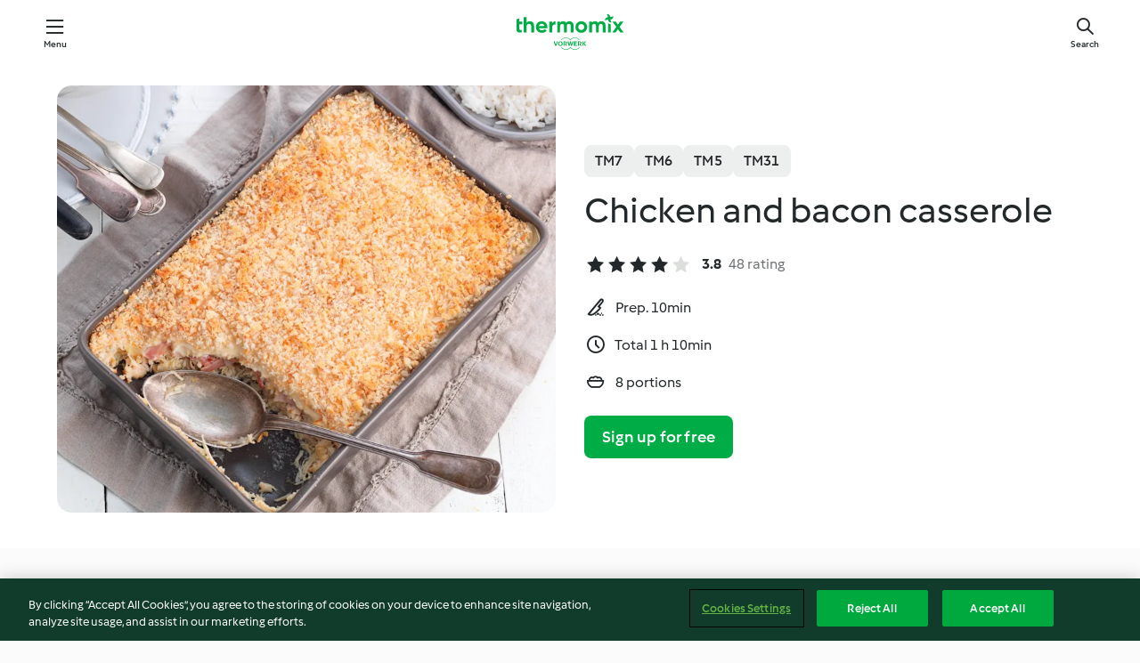

--- FILE ---
content_type: text/html; charset=utf-8
request_url: https://cookidoo.thermomix.com/recipes/recipe/en-US/r129353
body_size: 10886
content:
<!DOCTYPE html>
<html
  lang="en-US"
  class="cicd2-theme">
<head>
    <meta property="og:url" content="https://cookidoo.thermomix.com/recipes/recipe/en-US/r129353"/>
    <meta property="og:title" content="Chicken and bacon casserole"/>
    <meta property="og:description" content="A world of Thermomix® recipes - Cookidoo® brings you delicious food from all over the world.
With thousands of recipes and ideas, you'll find mouth-watering inspiration every time you log in."/>
    <meta property="og:image" content="https://assets.tmecosys.com/image/upload/t_web_rdp_recipe_584x480/img/recipe/ras/Assets/7C289933-2E7B-4BA7-ACB9-3C8CED94BD6D/Derivates/70A1221D-4B2F-4D98-A0CC-EBCEB9DCC665.jpg"/>
    <meta name="robots" content="noarchive"/>
    <meta charset="utf-8">
    <meta name="viewport" content="width=device-width, initial-scale=1, shrink-to-fit=no">
    <link rel="stylesheet" href="https://patternlib-all.prod.external.eu-tm-prod.vorwerk-digital.com/pl-core-29.3.2-b33824b8018a0840049d6c20603cb31e.css">
      <link rel="stylesheet" href="https://patternlib-all.prod.external.eu-tm-prod.vorwerk-digital.com/cicd2-theme-29.3.2-38102d1b98d85afb94b9d25dab3bae9c.css">
    <link rel="stylesheet" href="https://recipepublic-all.prod.external.eu-tm-prod.vorwerk-digital.com/bundle-7e9da6437349bf80779b292c7cffc47b.css">
    <link rel="icon" href="https://patternlib-all.prod.external.eu-tm-prod.vorwerk-digital.com/favicon-02a92602e0cf506ebd0186892a17fd82.ico">
    <link rel="preconnect" href="https://assets.tmecosys.com" crossorigin="anonymous">
    <script>"use strict";(()=>{function c(n){let t=document.cookie.match(new RegExp("(^| )"+n+"=([^;]+)"));if(t)return t[2]}var e={get:c};e.get("v-authenticated")?document.documentElement.classList.add("is-authenticated"):document.documentElement.classList.add("is-unauthenticated");})();
</script>
    <title>Chicken and bacon casserole - Cookidoo® – the official Thermomix® recipe platform</title>
    <link rel="stylesheet" href="https://patternlib-all.prod.external.eu-tm-prod.vorwerk-digital.com/pl-recipe-2.18.3-4949e3c3f2b6c536234d63e48d89c215.css">
    <script type="application/ld+json">{"@context":"http://schema.org/","@type":"Recipe","name":"Chicken and bacon casserole","image":"https://assets.tmecosys.com/image/upload/t_web_rdp_recipe_584x480_1_5x/img/recipe/ras/Assets/7C289933-2E7B-4BA7-ACB9-3C8CED94BD6D/Derivates/70A1221D-4B2F-4D98-A0CC-EBCEB9DCC665.jpg","totalTime":"PT1H10M","cookTime":"PT1H10M","prepTime":"PT10M","recipeYield":"8 portions","recipeCategory":["Main dishes - meat and poultry"],"recipeIngredient":["150 g white bread, slightly stale","15 g parsley","150 g cheese, medium-hard","30 g olive oil","2 garlic cloves","800 g chicken breast fillet","1 tsp fine salt","20 g honey","20 g mustard","1000 g milk","100 g plain flour","40 g butter","1 lemon","1 tsp paprika","1 tsp fine salt","1 pinch freshly ground black pepper","1 tsp mustard","200 g bacon slices"],"nutrition":{"@type":"NutritionInformation","calories":"63 kcal","carbohydrateContent":"3.6 g","fatContent":"3.3 g","proteinContent":"4.8 g"},"inLanguage":"en-US","author":{"@type":"Organization","name":"Vorwerk Home & Co. KmG","address":"Wolleraustrasse 11a\n8807 Freienbach\nSwitzerland","url":"https://cookidoo.thermomix.com"},"aggregateRating":{"@id":"AggregatedRating"}}</script>
</head>

<body>
  <core-user-info
    condition="html.is-authenticated"
    base="/profile/api/user"
    community-profile="/community/profile/en-US"
    devices="/customer-devices/api/my-devices/versions"
    >
  </core-user-info>
  
  <div class="page-content">
      
  <header tabindex="-1" class="page-header">
    <div class="page-header__content">
      <a href="#main-content" class="link--skip">Skip to main content</a>
          <a class="logo page-header__home authenticated-only" href="/foundation/en-US/for-you"
            aria-label="Link to the home page">
            <img class="logo" src="https://patternlib-all.prod.external.eu-tm-prod.vorwerk-digital.com/logo_thermomix-02469c2fb4fca55fc3c397286d9e7fe0.svg"
              alt="Thermomix®">
          </a>
          <a class="logo page-header__home unauthenticated-only" href="/foundation/en-US/explore"
            aria-label="Link to the home page">
            <img class="logo" src="https://patternlib-all.prod.external.eu-tm-prod.vorwerk-digital.com/logo_thermomix-02469c2fb4fca55fc3c397286d9e7fe0.svg"
              alt="Thermomix®">
          </a>
      <core-nav class="page-header__nav">
        <nav class="core-nav__nav" role="navigation">
          <button class="core-nav__trigger">Menu</button>
          <div class="core-nav__container">
            <ul class="core-nav__main-links authenticated-only">
                <li class="core-nav__item">
                  <a href="/foundation/en-US/for-you"
                    class="core-nav__link">For You</a>
                </li>
              <li class="core-nav__item">
                <a href="/foundation/en-US/explore"
                  class="core-nav__link">Explore</a>
              </li>
              <li class="core-nav__item">
                <a href="/organize/en-US/my-recipes"
                  class="core-nav__link">My Recipes</a>
              </li>
              <li class="core-nav__item">
                <a href="/planning/en-US/my-week"
                  class="core-nav__link">My Week</a>
              </li>
                <li class="core-nav__item">
                  <a href="/shopping/en-US"
                    class="core-nav__link">Shopping list</a>
                </li>
            </ul>
            <ul class=" core-nav__main-links unauthenticated-only">
              <li class="core-nav__item">
                <a href="/foundation/en-US/explore"
                  class="core-nav__link">Explore</a>
              </li>
              <li class="core-nav__item">
                <a href="/foundation/en-US/membership"
                  class="core-nav__link">Membership</a>
              </li>
              <li class="core-nav__item">
                <a href="/foundation/en-US/help"
                  class="core-nav__link">Help</a>
              </li>
            </ul>
            <ul class="core-nav__links unauthenticated-only">
              <li class="core-nav__item">
                <a href="/ciam/register/start"
                  class="core-nav__link page-header__sign-up page-header__icon">Sign up</a>
              </li>
              <li class="core-nav__item">
                <a href="/profile/en-US/login?redirectAfterLogin=%2Frecipes%2Frecipe%2Fen-US%2Fr129353"
                  class="core-nav__link page-header__login page-header__icon">Login</a>
              </li>
            </ul>
            <div role="separator" aria-orientation="vertical"
              class="core-nav__separator separator-vertical separator-vertical--silver-20"></div>
            <core-user-profile class="authenticated-only">
              <core-dropdown-menu class="core-nav__dropdown core-nav__dropdown--profile" align="bottom-right">
                <button class="core-dropdown-menu__trigger core-nav__dropdown-trigger">
                  <span class="core-nav__dropdown-trigger-icon" aria-hidden="true"></span>
                  <img class="core-nav__dropdown-trigger-picture" src alt>
                  <span class="core-dropdown-menu__trigger-text">
                      Profile
                  </span>
                </button>
                <div class="core-dropdown-menu__content core-nav__dropdown-content">
                  <ul class="core-dropdown-list core-nav__dropdown-list">
                    <li class="core-community-profile__link">
                      <a href="/community/profile/en-US"
                        class="core-dropdown-list__item core-nav__link core-nav__link--community">
                        <core-community-profile>
                          <span class="core-community-profile__icon" aria-hidden="true"></span>
                          <img class="core-community-profile__picture" src alt>
                          <div class="core-community-profile__heading-group">
                            <span class="core-community-profile__header">Profile</span>
                            <span class="core-community-profile__subheader">View profile</span>
                          </div>
                        </core-community-profile>
                      </a>
                    </li>
                    <li>
                      <a href="/commerce/en-US/membership"
                        class="core-dropdown-list__item core-nav__link">Account</a>
                    </li>
                    <li>
                      <a href="/foundation/en-US/help"
                        class="core-dropdown-list__item core-nav__link">Help</a>
                    </li>
                    <li>
                      <a href="/profile/logout"
                        class="core-dropdown-list__item core-nav__link">Sign out</a>
                    </li>
                  </ul>
                </div>
              </core-dropdown-menu>
            </core-user-profile>
          </div>
          <div role="separator" aria-orientation="vertical"
            class="core-nav__separator separator-vertical separator-vertical--silver-20"></div>
        </nav>
      </core-nav>
      <a class="page-header__search page-header__icon" href="/search/en-US"
        aria-label="Search">Search</a>
    </div>
  </header>
  <recipe-scrollspy>
    <nav class="recipe-scrollspy__nav">
        <a href="#ingredients-section" class="recipe-scrollspy__link">Ingredients</a>
  
      <a href="#difficulty-section" class="recipe-scrollspy__link">Difficulty</a>
  
        <a href="#nutrition-section" class="recipe-scrollspy__link">Nutrition</a>
  
        <a href="#also-featured-in-section" class="recipe-scrollspy__link">Also featured in</a>
  
      <a id="recipe-scrollspy-alternative-recipes" href="#alternative-recipes" class="recipe-scrollspy__link">You might also like...</a>
    </nav>
  </recipe-scrollspy>

  <recipe-details id="main-content">
    <recipe-card>
      <div class="recipe-card__wrapper">
        <div class="recipe-card__image-wrapper">
            <core-image-loader>
              <img
                class="recipe-card__image"
                  src="https://assets.tmecosys.com/image/upload/t_web_rdp_recipe_584x480/img/recipe/ras/Assets/7C289933-2E7B-4BA7-ACB9-3C8CED94BD6D/Derivates/70A1221D-4B2F-4D98-A0CC-EBCEB9DCC665.jpg"
                  srcset="https://assets.tmecosys.com/image/upload/t_web_rdp_recipe_584x480/img/recipe/ras/Assets/7C289933-2E7B-4BA7-ACB9-3C8CED94BD6D/Derivates/70A1221D-4B2F-4D98-A0CC-EBCEB9DCC665.jpg 584w, https://assets.tmecosys.com/image/upload/t_web_rdp_recipe_584x480_1_5x/img/recipe/ras/Assets/7C289933-2E7B-4BA7-ACB9-3C8CED94BD6D/Derivates/70A1221D-4B2F-4D98-A0CC-EBCEB9DCC665.jpg 876w"
                    sizes="(min-width: 1333px) 584px, (min-width: 768px) 50vw, 100vw"
                alt="Chicken and bacon casserole"
                title="Chicken and bacon casserole"/>
            </core-image-loader>
        </div>
        <div class="recipe-card__info">
    
            <div class="recipe-card__header">
              <div class="recipe-card__header-left">
                  <rdp-badges id="tm-versions-modal">
                      <button class="core-chip-button core-chip-button--flat core-chip-button--x-small">
                        TM7
                      </button>
                      <button class="core-chip-button core-chip-button--flat core-chip-button--x-small">
                        TM6
                      </button>
                      <button class="core-chip-button core-chip-button--flat core-chip-button--x-small">
                        TM5
                      </button>
                      <button class="core-chip-button core-chip-button--flat core-chip-button--x-small">
                        TM31
                      </button>
                  </rdp-badges>
                
                  <core-modal
                    trigger-id="tm-versions-modal"
                    class="tm-versions-modal"
                    prevent-body-scroll="true"
                    hidden>
                    <div class="core-modal__wrapper">
                      <div class="core-modal__container" role="dialog" aria-modal="true">
                  
                        <div class="core-modal__header">
                          <h2>Devices & Accessories</h2>
                          <button class="core-modal__close" aria-label="Close Modal"></button>
                        </div>
                  
                        <core-scrollbar class="core-modal__content" fadeout-top>
                          <div class="core-scrollbar__content">
                  
                            <rdp-tm-versions>
                              <p class="rdp-tm-versions__description">This recipe is designed for a specific device and accessory combination. Without this required setup the recipe might not be successful.</p>
                              <div class="rdp-tm-versions__list">
                                  <div class="rdp-tm-versions__item">
                                    <img src="https://patternlib-all.prod.external.eu-tm-prod.vorwerk-digital.com/tm7-83b22c91a1a1e7fee3797168f05f9754.png" class="rdp-tm-versions__image"/>
                                    <div class="rdp-tm-versions__wrapper">
                                      <span class="rdp-tm-versions__name">Thermomix® TM7</span>
                                      <span class="rdp-tm-versions__compatibility">
                                        <span class="icon icon--checkmark-circle icon--xxxs"></span>Compatible
                                      </span>
                                    </div>
                                  </div>
                                  <div class="rdp-tm-versions__item">
                                    <img src="https://patternlib-all.prod.external.eu-tm-prod.vorwerk-digital.com/tm6-fff867f1cfc7f35118b8b6dfffca8339.png" class="rdp-tm-versions__image"/>
                                    <div class="rdp-tm-versions__wrapper">
                                      <span class="rdp-tm-versions__name">Thermomix® TM6</span>
                                      <span class="rdp-tm-versions__compatibility">
                                        <span class="icon icon--checkmark-circle icon--xxxs"></span>Compatible
                                      </span>
                                    </div>
                                  </div>
                                  <div class="rdp-tm-versions__item">
                                    <img src="https://patternlib-all.prod.external.eu-tm-prod.vorwerk-digital.com/tm5-a3a665744eb0093e9108135bf6b1baa4.png" class="rdp-tm-versions__image"/>
                                    <div class="rdp-tm-versions__wrapper">
                                      <span class="rdp-tm-versions__name">Thermomix® TM5</span>
                                      <span class="rdp-tm-versions__compatibility">
                                        <span class="icon icon--checkmark-circle icon--xxxs"></span>Compatible
                                      </span>
                                    </div>
                                  </div>
                                  <div class="rdp-tm-versions__item">
                                    <img src="https://patternlib-all.prod.external.eu-tm-prod.vorwerk-digital.com/tm31-d180149ce35a8c8d99d7a3bbff0f1bec.png" class="rdp-tm-versions__image"/>
                                    <div class="rdp-tm-versions__wrapper">
                                      <span class="rdp-tm-versions__name">Thermomix® TM31</span>
                                      <span class="rdp-tm-versions__compatibility">
                                        <span class="icon icon--checkmark-circle icon--xxxs"></span>Compatible
                                      </span>
                                    </div>
                                  </div>
                              </div>
                            </rdp-tm-versions>
                  
                  
                          </div>
                        </core-scrollbar>
                  
                        <div class="core-modal__footer">
                          <a class="button--inline rdp-tm-versions__more" href="/foundation/en-US/thermomix-compatibility">More information</a>
                        </div>
                      </div>
                    </div>
                  </core-modal>
                
              </div>
            </div>
    
          <div class="recipe-card__content">
            <core-ellipsis lines-count="3">
              <h1 class="recipe-card__section recipe-card__name">Chicken and bacon casserole</h1>
            </core-ellipsis>
            
            <core-rating>
  <div class="core-rating__rating-list">
      <span class="core-rating__point core-rating__point--full"></span>
      <span class="core-rating__point core-rating__point--full"></span>
      <span class="core-rating__point core-rating__point--full"></span>
      <span class="core-rating__point core-rating__point--full"></span>
      <span class="core-rating__point "></span>
  </div>
    <span class="core-rating__counter">3.8</span>
    <span class="core-rating__label">
      
      48 rating
      
    </span>
  <script type="application/ld+json">
  {
    "@context": "http://schema.org",
    "@type": "AggregateRating",
    "@id": "AggregatedRating",
    "ratingValue": 3.8,
    "reviewCount": 48
  }
  </script>
</core-rating>

            <div class="recipe-card__cook-params">
              <div class="recipe-card__cook-param">
                <span class="icon icon--time-preparation"></span>
                <span>Prep. 10min </span>
              </div>
              <div class="recipe-card__cook-param">
                <span class="icon icon--time"></span>
                <span>Total 1 h 10min</span>
              </div>
              <div class="recipe-card__cook-param">
                <span class="icon icon--servings"></span>
                <span>8 portions</span>
              </div>
            </div>
          </div>
    
          <div class="recipe-card__footer">
            <a class="button--primary recipe-card__action-button recipe-card__action-button--primary"
              title="Sign up for free"
              href="/ciam/register/start">Sign up for free</a>
          </div>
        </div>
      </div>
    </recipe-card>
    
    <recipe-content>
      <div class="recipe-content__left">
        <div mobile-order="1">
          <div id="ingredients-section" class="recipe-content__section">
            <h4 class="recipe-content__title">Ingredients</h4>
              <div class="recipe-content__inner-section">
                  <h5 class="recipe-content__inner-title recipe-content__inner-title--short">Chicken</h5>
                <ul class="ul--clean">
                    <li>
          <recipe-ingredient>
            <div class="recipe-ingredient__wrapper">
                <img class="recipe-ingredient__image"   src="https://assets.tmecosys.com/image/upload/t_web_ingredient_48x48/icons/ingredient_icons/8064"
            srcset="https://assets.tmecosys.com/image/upload/t_web_ingredient_48x48/icons/ingredient_icons/8064 48w, https://assets.tmecosys.com/image/upload/t_web_ingredient_48x48_1_5x/icons/ingredient_icons/8064 72w, https://assets.tmecosys.com/image/upload/t_web_ingredient_48x48_2x/icons/ingredient_icons/8064 96w"
              sizes="48px"
           />
          
                <div class="recipe-ingredient__content">
                  <span class="recipe-ingredient__name">
                    white bread, slightly stale 
                  </span>
                </div>
                <span class="recipe-ingredient__amount">
                      150
                    g
                </span>
            </div>
          </recipe-ingredient>
          </li>
                    <li>
          <recipe-ingredient>
            <div class="recipe-ingredient__wrapper">
                <img class="recipe-ingredient__image"   src="https://assets.tmecosys.com/image/upload/t_web_ingredient_48x48/icons/ingredient_icons/33"
            srcset="https://assets.tmecosys.com/image/upload/t_web_ingredient_48x48/icons/ingredient_icons/33 48w, https://assets.tmecosys.com/image/upload/t_web_ingredient_48x48_1_5x/icons/ingredient_icons/33 72w, https://assets.tmecosys.com/image/upload/t_web_ingredient_48x48_2x/icons/ingredient_icons/33 96w"
              sizes="48px"
           />
          
                <div class="recipe-ingredient__content">
                  <span class="recipe-ingredient__name">
                    parsley 
                  </span>
                </div>
                <span class="recipe-ingredient__amount">
                      15
                    g
                </span>
            </div>
          </recipe-ingredient>
          </li>
                    <li>
          <recipe-ingredient>
            <div class="recipe-ingredient__wrapper">
                <img class="recipe-ingredient__image"   src="https://assets.tmecosys.com/image/upload/t_web_ingredient_48x48/icons/ingredient_icons/7184"
            srcset="https://assets.tmecosys.com/image/upload/t_web_ingredient_48x48/icons/ingredient_icons/7184 48w, https://assets.tmecosys.com/image/upload/t_web_ingredient_48x48_1_5x/icons/ingredient_icons/7184 72w, https://assets.tmecosys.com/image/upload/t_web_ingredient_48x48_2x/icons/ingredient_icons/7184 96w"
              sizes="48px"
           />
          
                <div class="recipe-ingredient__content">
                  <span class="recipe-ingredient__name">
                    cheese, medium-hard 
                  </span>
                    <span class="recipe-ingredient__description">(e.g. Edam), cut into pieces</span>
                </div>
                <span class="recipe-ingredient__amount">
                      150
                    g
                </span>
            </div>
          </recipe-ingredient>
          </li>
                    <li>
          <recipe-ingredient>
            <div class="recipe-ingredient__wrapper">
                <img class="recipe-ingredient__image"   src="https://assets.tmecosys.com/image/upload/t_web_ingredient_48x48/icons/ingredient_icons/195"
            srcset="https://assets.tmecosys.com/image/upload/t_web_ingredient_48x48/icons/ingredient_icons/195 48w, https://assets.tmecosys.com/image/upload/t_web_ingredient_48x48_1_5x/icons/ingredient_icons/195 72w, https://assets.tmecosys.com/image/upload/t_web_ingredient_48x48_2x/icons/ingredient_icons/195 96w"
              sizes="48px"
           />
          
                <div class="recipe-ingredient__content">
                  <span class="recipe-ingredient__name">
                    olive oil 
                  </span>
                </div>
                <span class="recipe-ingredient__amount">
                      30
                    g
                </span>
            </div>
          </recipe-ingredient>
          </li>
                    <li>
          <recipe-ingredient>
            <div class="recipe-ingredient__wrapper">
                <img class="recipe-ingredient__image"   src="https://assets.tmecosys.com/image/upload/t_web_ingredient_48x48/icons/ingredient_icons/352"
            srcset="https://assets.tmecosys.com/image/upload/t_web_ingredient_48x48/icons/ingredient_icons/352 48w, https://assets.tmecosys.com/image/upload/t_web_ingredient_48x48_1_5x/icons/ingredient_icons/352 72w, https://assets.tmecosys.com/image/upload/t_web_ingredient_48x48_2x/icons/ingredient_icons/352 96w"
              sizes="48px"
           />
          
                <div class="recipe-ingredient__content">
                  <span class="recipe-ingredient__name">
                    garlic cloves 
                  </span>
                </div>
                <span class="recipe-ingredient__amount">
                      2
                    
                </span>
            </div>
          </recipe-ingredient>
          </li>
                    <li>
          <recipe-ingredient>
            <div class="recipe-ingredient__wrapper">
                <img class="recipe-ingredient__image"   src="https://assets.tmecosys.com/image/upload/t_web_ingredient_48x48/icons/ingredient_icons/2993"
            srcset="https://assets.tmecosys.com/image/upload/t_web_ingredient_48x48/icons/ingredient_icons/2993 48w, https://assets.tmecosys.com/image/upload/t_web_ingredient_48x48_1_5x/icons/ingredient_icons/2993 72w, https://assets.tmecosys.com/image/upload/t_web_ingredient_48x48_2x/icons/ingredient_icons/2993 96w"
              sizes="48px"
           />
          
                <div class="recipe-ingredient__content">
                  <span class="recipe-ingredient__name">
                    chicken breast fillet 
                  </span>
                    <span class="recipe-ingredient__description">cut into pieces (3-4 cm)</span>
                </div>
                <span class="recipe-ingredient__amount">
                      800
                    g
                </span>
            </div>
          </recipe-ingredient>
          </li>
                    <li>
          <recipe-ingredient>
            <div class="recipe-ingredient__wrapper">
                <img class="recipe-ingredient__image"   src="https://assets.tmecosys.com/image/upload/t_web_ingredient_48x48/icons/ingredient_icons/424"
            srcset="https://assets.tmecosys.com/image/upload/t_web_ingredient_48x48/icons/ingredient_icons/424 48w, https://assets.tmecosys.com/image/upload/t_web_ingredient_48x48_1_5x/icons/ingredient_icons/424 72w, https://assets.tmecosys.com/image/upload/t_web_ingredient_48x48_2x/icons/ingredient_icons/424 96w"
              sizes="48px"
           />
          
                <div class="recipe-ingredient__content">
                  <span class="recipe-ingredient__name">
                    fine salt 
                  </span>
                </div>
                <span class="recipe-ingredient__amount">
                      1
                    tsp
                </span>
            </div>
          </recipe-ingredient>
          </li>
                    <li>
          <recipe-ingredient>
            <div class="recipe-ingredient__wrapper">
                <img class="recipe-ingredient__image"   src="https://assets.tmecosys.com/image/upload/t_web_ingredient_48x48/icons/ingredient_icons/82"
            srcset="https://assets.tmecosys.com/image/upload/t_web_ingredient_48x48/icons/ingredient_icons/82 48w, https://assets.tmecosys.com/image/upload/t_web_ingredient_48x48_1_5x/icons/ingredient_icons/82 72w, https://assets.tmecosys.com/image/upload/t_web_ingredient_48x48_2x/icons/ingredient_icons/82 96w"
              sizes="48px"
           />
          
                <div class="recipe-ingredient__content">
                  <span class="recipe-ingredient__name">
                    honey 
                  </span>
                </div>
                <span class="recipe-ingredient__amount">
                      20
                    g
                </span>
            </div>
          </recipe-ingredient>
          </li>
                    <li>
          <recipe-ingredient>
            <div class="recipe-ingredient__wrapper">
                <img class="recipe-ingredient__image"   src="https://assets.tmecosys.com/image/upload/t_web_ingredient_48x48/icons/ingredient_icons/79"
            srcset="https://assets.tmecosys.com/image/upload/t_web_ingredient_48x48/icons/ingredient_icons/79 48w, https://assets.tmecosys.com/image/upload/t_web_ingredient_48x48_1_5x/icons/ingredient_icons/79 72w, https://assets.tmecosys.com/image/upload/t_web_ingredient_48x48_2x/icons/ingredient_icons/79 96w"
              sizes="48px"
           />
          
                <div class="recipe-ingredient__content">
                  <span class="recipe-ingredient__name">
                    mustard 
                  </span>
                </div>
                <span class="recipe-ingredient__amount">
                      20
                    g
                </span>
            </div>
          </recipe-ingredient>
          </li>
                </ul>
              </div>
              <div class="recipe-content__inner-section">
                  <h5 class="recipe-content__inner-title recipe-content__inner-title--short">Sauce and assembly</h5>
                <ul class="ul--clean">
                    <li>
          <recipe-ingredient>
            <div class="recipe-ingredient__wrapper">
                <img class="recipe-ingredient__image"   src="https://assets.tmecosys.com/image/upload/t_web_ingredient_48x48/icons/ingredient_icons/14"
            srcset="https://assets.tmecosys.com/image/upload/t_web_ingredient_48x48/icons/ingredient_icons/14 48w, https://assets.tmecosys.com/image/upload/t_web_ingredient_48x48_1_5x/icons/ingredient_icons/14 72w, https://assets.tmecosys.com/image/upload/t_web_ingredient_48x48_2x/icons/ingredient_icons/14 96w"
              sizes="48px"
           />
          
                <div class="recipe-ingredient__content">
                  <span class="recipe-ingredient__name">
                    milk 
                  </span>
                </div>
                <span class="recipe-ingredient__amount">
                      1000
                    g
                </span>
            </div>
          </recipe-ingredient>
          </li>
                    <li>
          <recipe-ingredient>
            <div class="recipe-ingredient__wrapper">
                <img class="recipe-ingredient__image"   src="https://assets.tmecosys.com/image/upload/t_web_ingredient_48x48/icons/ingredient_icons/40"
            srcset="https://assets.tmecosys.com/image/upload/t_web_ingredient_48x48/icons/ingredient_icons/40 48w, https://assets.tmecosys.com/image/upload/t_web_ingredient_48x48_1_5x/icons/ingredient_icons/40 72w, https://assets.tmecosys.com/image/upload/t_web_ingredient_48x48_2x/icons/ingredient_icons/40 96w"
              sizes="48px"
           />
          
                <div class="recipe-ingredient__content">
                  <span class="recipe-ingredient__name">
                    plain flour 
                  </span>
                </div>
                <span class="recipe-ingredient__amount">
                      100
                    g
                </span>
            </div>
          </recipe-ingredient>
          </li>
                    <li>
          <recipe-ingredient>
            <div class="recipe-ingredient__wrapper">
                <img class="recipe-ingredient__image"   src="https://assets.tmecosys.com/image/upload/t_web_ingredient_48x48/icons/ingredient_icons/15196"
            srcset="https://assets.tmecosys.com/image/upload/t_web_ingredient_48x48/icons/ingredient_icons/15196 48w, https://assets.tmecosys.com/image/upload/t_web_ingredient_48x48_1_5x/icons/ingredient_icons/15196 72w, https://assets.tmecosys.com/image/upload/t_web_ingredient_48x48_2x/icons/ingredient_icons/15196 96w"
              sizes="48px"
           />
          
                <div class="recipe-ingredient__content">
                  <span class="recipe-ingredient__name">
                    butter 
                  </span>
                </div>
                <span class="recipe-ingredient__amount">
                      40
                    g
                </span>
            </div>
          </recipe-ingredient>
          </li>
                    <li>
          <recipe-ingredient>
            <div class="recipe-ingredient__wrapper">
                <img class="recipe-ingredient__image"   src="https://assets.tmecosys.com/image/upload/t_web_ingredient_48x48/icons/ingredient_icons/32"
            srcset="https://assets.tmecosys.com/image/upload/t_web_ingredient_48x48/icons/ingredient_icons/32 48w, https://assets.tmecosys.com/image/upload/t_web_ingredient_48x48_1_5x/icons/ingredient_icons/32 72w, https://assets.tmecosys.com/image/upload/t_web_ingredient_48x48_2x/icons/ingredient_icons/32 96w"
              sizes="48px"
           />
          
                <div class="recipe-ingredient__content">
                  <span class="recipe-ingredient__name">
                    lemon 
                  </span>
                    <span class="recipe-ingredient__description">juice only</span>
                </div>
                <span class="recipe-ingredient__amount">
                      1
                    
                </span>
            </div>
          </recipe-ingredient>
          </li>
                    <li>
          <recipe-ingredient>
            <div class="recipe-ingredient__wrapper">
                <img class="recipe-ingredient__image"   src="https://assets.tmecosys.com/image/upload/t_web_ingredient_48x48/icons/ingredient_icons/2765"
            srcset="https://assets.tmecosys.com/image/upload/t_web_ingredient_48x48/icons/ingredient_icons/2765 48w, https://assets.tmecosys.com/image/upload/t_web_ingredient_48x48_1_5x/icons/ingredient_icons/2765 72w, https://assets.tmecosys.com/image/upload/t_web_ingredient_48x48_2x/icons/ingredient_icons/2765 96w"
              sizes="48px"
           />
          
                <div class="recipe-ingredient__content">
                  <span class="recipe-ingredient__name">
                    paprika 
                  </span>
                </div>
                <span class="recipe-ingredient__amount">
                      1
                    tsp
                </span>
            </div>
          </recipe-ingredient>
          </li>
                    <li>
          <recipe-ingredient>
            <div class="recipe-ingredient__wrapper">
                <img class="recipe-ingredient__image"   src="https://assets.tmecosys.com/image/upload/t_web_ingredient_48x48/icons/ingredient_icons/424"
            srcset="https://assets.tmecosys.com/image/upload/t_web_ingredient_48x48/icons/ingredient_icons/424 48w, https://assets.tmecosys.com/image/upload/t_web_ingredient_48x48_1_5x/icons/ingredient_icons/424 72w, https://assets.tmecosys.com/image/upload/t_web_ingredient_48x48_2x/icons/ingredient_icons/424 96w"
              sizes="48px"
           />
          
                <div class="recipe-ingredient__content">
                  <span class="recipe-ingredient__name">
                    fine salt 
                  </span>
                </div>
                <span class="recipe-ingredient__amount">
                      1
                    tsp
                </span>
            </div>
          </recipe-ingredient>
          </li>
                    <li>
          <recipe-ingredient>
            <div class="recipe-ingredient__wrapper">
                <img class="recipe-ingredient__image"   src="https://assets.tmecosys.com/image/upload/t_web_ingredient_48x48/icons/ingredient_icons/2451"
            srcset="https://assets.tmecosys.com/image/upload/t_web_ingredient_48x48/icons/ingredient_icons/2451 48w, https://assets.tmecosys.com/image/upload/t_web_ingredient_48x48_1_5x/icons/ingredient_icons/2451 72w, https://assets.tmecosys.com/image/upload/t_web_ingredient_48x48_2x/icons/ingredient_icons/2451 96w"
              sizes="48px"
           />
          
                <div class="recipe-ingredient__content">
                  <span class="recipe-ingredient__name">
                    freshly ground black pepper 
                  </span>
                </div>
                <span class="recipe-ingredient__amount">
                      1
                    pinch
                </span>
            </div>
          </recipe-ingredient>
          </li>
                    <li>
          <recipe-ingredient>
            <div class="recipe-ingredient__wrapper">
                <img class="recipe-ingredient__image"   src="https://assets.tmecosys.com/image/upload/t_web_ingredient_48x48/icons/ingredient_icons/79"
            srcset="https://assets.tmecosys.com/image/upload/t_web_ingredient_48x48/icons/ingredient_icons/79 48w, https://assets.tmecosys.com/image/upload/t_web_ingredient_48x48_1_5x/icons/ingredient_icons/79 72w, https://assets.tmecosys.com/image/upload/t_web_ingredient_48x48_2x/icons/ingredient_icons/79 96w"
              sizes="48px"
           />
          
                <div class="recipe-ingredient__content">
                  <span class="recipe-ingredient__name">
                    mustard 
                  </span>
                </div>
                <span class="recipe-ingredient__amount">
                      1
                    tsp
                </span>
            </div>
          </recipe-ingredient>
          </li>
                    <li>
          <recipe-ingredient>
            <div class="recipe-ingredient__wrapper">
                <img class="recipe-ingredient__image"   src="https://assets.tmecosys.com/image/upload/t_web_ingredient_48x48/icons/ingredient_icons/170"
            srcset="https://assets.tmecosys.com/image/upload/t_web_ingredient_48x48/icons/ingredient_icons/170 48w, https://assets.tmecosys.com/image/upload/t_web_ingredient_48x48_1_5x/icons/ingredient_icons/170 72w, https://assets.tmecosys.com/image/upload/t_web_ingredient_48x48_2x/icons/ingredient_icons/170 96w"
              sizes="48px"
           />
          
                <div class="recipe-ingredient__content">
                  <span class="recipe-ingredient__name">
                    bacon slices 
                  </span>
                    <span class="recipe-ingredient__description">cut into pieces</span>
                </div>
                <span class="recipe-ingredient__amount">
                      200
                    g
                </span>
            </div>
          </recipe-ingredient>
          </li>
                </ul>
              </div>
          </div>
          <hr>
        </div>
        <div mobile-order="3">
          <div id="difficulty-section" class="recipe-content__section">
            <h4 class="recipe-content__title">Difficulty</h4>
            <rdp-difficulty>
              <span class="icon icon--s icon--chef-hat"></span>
              <p>easy</p>
            </rdp-difficulty>
          </div>
          <hr>
            <div id="nutrition-section" class="recipe-content__section">
              <h4 class="recipe-content__title">
                Nutrition
                <span class="recipe-content__subtitle">per 1 portion</span>
              </h4>
              <rdp-nutritious>
                  <div class="rdp-nutritious__item">
                    <span class="rdp-nutritious__name">Protein</span>
                    <span class="rdp-nutritious__value">
                        4.8 g 
                    </span>
                  </div>
                  <div class="rdp-nutritious__item">
                    <span class="rdp-nutritious__name">Calories</span>
                    <span class="rdp-nutritious__value">
                        265 kJ  / 
                        63 kcal 
                    </span>
                  </div>
                  <div class="rdp-nutritious__item">
                    <span class="rdp-nutritious__name">Fat</span>
                    <span class="rdp-nutritious__value">
                        3.3 g 
                    </span>
                  </div>
                  <div class="rdp-nutritious__item">
                    <span class="rdp-nutritious__name">Carbohydrates</span>
                    <span class="rdp-nutritious__value">
                        3.6 g 
                    </span>
                  </div>
              </rdp-nutritious>
            </div>
            <hr>
        </div>
      </div>
      <div class="recipe-content__right">
        <div mobile-order="2">
          <div class="recipe-content__section">
            <recipe-membership-banner>
              <img src="https://patternlib-all.prod.external.eu-tm-prod.vorwerk-digital.com/cookidoo-world-da330b8ec91ef8ac5df385f0e440dffb.svg" class="recipe-membership-banner__image" />
              <h1 class="recipe-membership-banner__title">Like what you see?</h1>
              <h4 class="recipe-membership-banner__subtitle">This recipe and more than 100 000 others are waiting for you!</h4>
              <p class="recipe-membership-banner__description">Register for our 30-day free trial and discover the world of Cookidoo®. </p>
              <a href="/ciam/register/start" class="button--primary">Sign up for free</a>
              <a href="/foundation/en-US/membership" class="button--inline">More information</a>
            </recipe-membership-banner>
          </div>
          <hr>
        </div>
        <div mobile-order="4">
            <div id="also-featured-in-section" class="recipe-content__section">
              <h4 class="recipe-content__title">Also featured in</h4>
              <rdp-collections>
                  <rdp-collection-tile>
                    <a class="rdp-collection-tile__wrapper" href="/collection/en-US/p/VrkCollection-ch-000001332033">
                      <img   src="https://assets.tmecosys.com/image/upload/t_web_col_80x80/img/collection/VrkCollection-ch-000001332033.jpg"
            srcset="https://assets.tmecosys.com/image/upload/t_web_col_80x80/img/collection/VrkCollection-ch-000001332033.jpg 80w, https://assets.tmecosys.com/image/upload/t_web_col_80x80_1_5x/img/collection/VrkCollection-ch-000001332033.jpg 120w, https://assets.tmecosys.com/image/upload/t_web_col_80x80_2x/img/collection/VrkCollection-ch-000001332033.jpg 160w"
              sizes="80px"
           class="rdp-collection-tile__image">
                      <div class="rdp-collection-tile__content">
                        <span class="rdp-collection-tile__name">Starter kit</span>
                        <span class="rdp-collection-tile__info">10 Recipes<br>Switzerland</span>
                      </div>
                    </a>
                  </rdp-collection-tile>
              </rdp-collections>
            </div>
            <hr>
        </div>
      </div>
    </recipe-content>
  </recipe-details>

  
  
  
  <div id="alternative-recipes" class="l-content l-content--additional recipe-alternative-recipes">
    <core-stripe class="core-stripe--modern" aria-labelledby="stripe-header" aria-describedby="stripe-description" role="region"
                 data-category="VrkNavCategory-RPF-004">
      <h3 class="core-stripe__header" id="stripe-header">
          You might also like...
      </h3>
        <div class="core-stripe__content">
          
  
          
            <core-tile class="core-tile--expanded" id="r86485" data-recipe-id="r86485"><a class="link--alt" href="/recipes/recipe/en-US/r86485"><div aria-hidden="true" class="core-tile__image-wrapper">
    <img
      class="core-tile__image"
      alt="Beef-Ragout with Macaroni"
      title="Beef-Ragout with Macaroni"
      src="https://assets.tmecosys.com/image/upload/t_web_shared_recipe_221x240/img/recipe/ras/Assets/52071447-3464-4EC4-84E2-85C5D35E711E/Derivates/30020811-0E08-45B0-AC2C-15A13F24C745"
      sizes="221px"
      decoding="async"
      srcset="https://assets.tmecosys.com/image/upload/t_web_shared_recipe_221x240/img/recipe/ras/Assets/52071447-3464-4EC4-84E2-85C5D35E711E/Derivates/30020811-0E08-45B0-AC2C-15A13F24C745 221w, https://assets.tmecosys.com/image/upload/t_web_shared_recipe_221x240_1_5x/img/recipe/ras/Assets/52071447-3464-4EC4-84E2-85C5D35E711E/Derivates/30020811-0E08-45B0-AC2C-15A13F24C745 331w, https://assets.tmecosys.com/image/upload/t_web_shared_recipe_221x240_2x/img/recipe/ras/Assets/52071447-3464-4EC4-84E2-85C5D35E711E/Derivates/30020811-0E08-45B0-AC2C-15A13F24C745 442w"
    />
  </div><div class="core-tile__description-wrapper"><div class="core-tile__description"><core-ellipsis><p class="core-tile__description-text">Beef-Ragout with Macaroni</p></core-ellipsis><button class="core-tile__trigger authenticated-only context-menu-trigger" aria-label="Open recipe options" type="button"></button></div><core-rating class="core-rating--short core-rating--small"><span class="core-rating__counter" aria-label="Rating 3.1">3.1</span><span class="core-rating__point core-rating__point--full" aria-disabled="true"></span><span class="core-rating__label" aria-label="from 269 reviews">(269)</span></core-rating><p class="core-tile__description-subline" aria-label="Total time 30min">30min</p></div></a><core-context-menu trigger-class="context-menu-trigger" class="translate-x-[0.5px]"><ul class="core-dropdown-list"><li><core-transclude href="/planning/en-US/transclude/manage-cook-today/r86485" prevent-page-reload="true" on="context-menu-open" context="core-context-menu"></core-transclude></li><li><core-transclude href="/organize/en-US/transclude/manage-bookmark/r86485" prevent-page-reload="true" on="context-menu-open" context="core-context-menu"></core-transclude></li><li><core-transclude href="/organize/en-US/transclude/manage-custom-list/r86485" prevent-page-reload="true" on="context-menu-open" context="core-context-menu"></core-transclude></li><li><core-transclude href="/planning/en-US/transclude/manage-add-to-myweek/r86485" prevent-page-reload="true" on="context-menu-open" context="core-context-menu"></core-transclude></li><li><core-transclude href="/shopping/en-US/partial/add-to-shopping-list/r86485" prevent-page-reload="true" on="context-menu-open" context="core-context-menu"></core-transclude></li><li><core-transclude href="/created-recipes/en-US/partials/add-to-customer-recipes?recipeUrl=https%3A%2F%2Fcookidoo.thermomix.com%2Frecipes%2Frecipe%2Fen-US%2Fr86485" prevent-page-reload="true" on="context-menu-open" context="core-context-menu"></core-transclude></li><li data-error="401" data-redirect-param="redirectAfterLogin" class="display-none"><a href="/profile/en-US/login?redirectAfterLogin=%2Fsearch%2Fen-US%2Ffragments%2Fstripe%3Flimit%3D12%26lazyLoading%3Dtrue%26accessories%3DincludingFriend%252CincludingBladeCoverWithPeeler%252CincludingCutter%252CincludingSensor%26includeRating%3Dtrue%26like%3Dr129353" class="core-dropdown-list__item"><span class="icon" aria-hidden="true">refresh</span>Refresh login</a></li></ul></core-context-menu></core-tile><core-tile class="core-tile--expanded" id="r719030" data-recipe-id="r719030"><a class="link--alt" href="/recipes/recipe/en-US/r719030"><div aria-hidden="true" class="core-tile__image-wrapper">
    <img
      class="core-tile__image"
      alt="Chicken with sweet potato cheesy crust"
      title="Chicken with sweet potato cheesy crust"
      src="https://assets.tmecosys.com/image/upload/t_web_shared_recipe_221x240/img/recipe/ras/Assets/3c740594-ab69-4e9c-a3b8-8ca6d1b8cc6e/Derivates/d68c9f8c-cc4d-42f0-b4cb-71d82fad0631"
      sizes="221px"
      decoding="async"
      srcset="https://assets.tmecosys.com/image/upload/t_web_shared_recipe_221x240/img/recipe/ras/Assets/3c740594-ab69-4e9c-a3b8-8ca6d1b8cc6e/Derivates/d68c9f8c-cc4d-42f0-b4cb-71d82fad0631 221w, https://assets.tmecosys.com/image/upload/t_web_shared_recipe_221x240_1_5x/img/recipe/ras/Assets/3c740594-ab69-4e9c-a3b8-8ca6d1b8cc6e/Derivates/d68c9f8c-cc4d-42f0-b4cb-71d82fad0631 331w, https://assets.tmecosys.com/image/upload/t_web_shared_recipe_221x240_2x/img/recipe/ras/Assets/3c740594-ab69-4e9c-a3b8-8ca6d1b8cc6e/Derivates/d68c9f8c-cc4d-42f0-b4cb-71d82fad0631 442w"
    />
  </div><div class="core-tile__description-wrapper"><div class="core-tile__description"><core-ellipsis><p class="core-tile__description-text">Chicken with sweet potato cheesy crust</p></core-ellipsis><button class="core-tile__trigger authenticated-only context-menu-trigger" aria-label="Open recipe options" type="button"></button></div><core-rating class="core-rating--short core-rating--small"><span class="core-rating__counter" aria-label="Rating 3.3">3.3</span><span class="core-rating__point core-rating__point--full" aria-disabled="true"></span><span class="core-rating__label" aria-label="from 206 reviews">(206)</span></core-rating><p class="core-tile__description-subline" aria-label="Total time 1 h 15min">1 h 15min</p></div></a><core-context-menu trigger-class="context-menu-trigger" class="translate-x-[0.5px]"><ul class="core-dropdown-list"><li><core-transclude href="/planning/en-US/transclude/manage-cook-today/r719030" prevent-page-reload="true" on="context-menu-open" context="core-context-menu"></core-transclude></li><li><core-transclude href="/organize/en-US/transclude/manage-bookmark/r719030" prevent-page-reload="true" on="context-menu-open" context="core-context-menu"></core-transclude></li><li><core-transclude href="/organize/en-US/transclude/manage-custom-list/r719030" prevent-page-reload="true" on="context-menu-open" context="core-context-menu"></core-transclude></li><li><core-transclude href="/planning/en-US/transclude/manage-add-to-myweek/r719030" prevent-page-reload="true" on="context-menu-open" context="core-context-menu"></core-transclude></li><li><core-transclude href="/shopping/en-US/partial/add-to-shopping-list/r719030" prevent-page-reload="true" on="context-menu-open" context="core-context-menu"></core-transclude></li><li><core-transclude href="/created-recipes/en-US/partials/add-to-customer-recipes?recipeUrl=https%3A%2F%2Fcookidoo.thermomix.com%2Frecipes%2Frecipe%2Fen-US%2Fr719030" prevent-page-reload="true" on="context-menu-open" context="core-context-menu"></core-transclude></li><li data-error="401" data-redirect-param="redirectAfterLogin" class="display-none"><a href="/profile/en-US/login?redirectAfterLogin=%2Fsearch%2Fen-US%2Ffragments%2Fstripe%3Flimit%3D12%26lazyLoading%3Dtrue%26accessories%3DincludingFriend%252CincludingBladeCoverWithPeeler%252CincludingCutter%252CincludingSensor%26includeRating%3Dtrue%26like%3Dr129353" class="core-dropdown-list__item"><span class="icon" aria-hidden="true">refresh</span>Refresh login</a></li></ul></core-context-menu></core-tile><core-tile class="core-tile--expanded" id="r664913" data-recipe-id="r664913"><a class="link--alt" href="/recipes/recipe/en-US/r664913"><div aria-hidden="true" class="core-tile__image-wrapper">
    <img
      class="core-tile__image"
      alt="Chicken Breasts Au Gratin in Chipotle Salsa (Ben) Metric"
      title="Chicken Breasts Au Gratin in Chipotle Salsa (Ben) Metric"
      src="https://assets.tmecosys.com/image/upload/t_web_shared_recipe_221x240/img/recipe/ras/Assets/8e337370-bcb9-4034-9b9b-831ed4412c73/Derivates/53231395-2c8e-47a1-b896-84b3a00490ce"
      sizes="221px"
      decoding="async"
      srcset="https://assets.tmecosys.com/image/upload/t_web_shared_recipe_221x240/img/recipe/ras/Assets/8e337370-bcb9-4034-9b9b-831ed4412c73/Derivates/53231395-2c8e-47a1-b896-84b3a00490ce 221w, https://assets.tmecosys.com/image/upload/t_web_shared_recipe_221x240_1_5x/img/recipe/ras/Assets/8e337370-bcb9-4034-9b9b-831ed4412c73/Derivates/53231395-2c8e-47a1-b896-84b3a00490ce 331w, https://assets.tmecosys.com/image/upload/t_web_shared_recipe_221x240_2x/img/recipe/ras/Assets/8e337370-bcb9-4034-9b9b-831ed4412c73/Derivates/53231395-2c8e-47a1-b896-84b3a00490ce 442w"
    />
  </div><div class="core-tile__description-wrapper"><div class="core-tile__description"><core-ellipsis><p class="core-tile__description-text">Chicken Breasts Au Gratin in Chipotle Salsa (Ben) Metric</p></core-ellipsis><button class="core-tile__trigger authenticated-only context-menu-trigger" aria-label="Open recipe options" type="button"></button></div><core-rating class="core-rating--short core-rating--small"><span class="core-rating__counter" aria-label="Rating 3.3">3.3</span><span class="core-rating__point core-rating__point--full" aria-disabled="true"></span><span class="core-rating__label" aria-label="from 19 reviews">(19)</span></core-rating><p class="core-tile__description-subline" aria-label="Total time 1 h">1 h</p></div></a><core-context-menu trigger-class="context-menu-trigger" class="translate-x-[0.5px]"><ul class="core-dropdown-list"><li><core-transclude href="/planning/en-US/transclude/manage-cook-today/r664913" prevent-page-reload="true" on="context-menu-open" context="core-context-menu"></core-transclude></li><li><core-transclude href="/organize/en-US/transclude/manage-bookmark/r664913" prevent-page-reload="true" on="context-menu-open" context="core-context-menu"></core-transclude></li><li><core-transclude href="/organize/en-US/transclude/manage-custom-list/r664913" prevent-page-reload="true" on="context-menu-open" context="core-context-menu"></core-transclude></li><li><core-transclude href="/planning/en-US/transclude/manage-add-to-myweek/r664913" prevent-page-reload="true" on="context-menu-open" context="core-context-menu"></core-transclude></li><li><core-transclude href="/shopping/en-US/partial/add-to-shopping-list/r664913" prevent-page-reload="true" on="context-menu-open" context="core-context-menu"></core-transclude></li><li><core-transclude href="/created-recipes/en-US/partials/add-to-customer-recipes?recipeUrl=https%3A%2F%2Fcookidoo.thermomix.com%2Frecipes%2Frecipe%2Fen-US%2Fr664913" prevent-page-reload="true" on="context-menu-open" context="core-context-menu"></core-transclude></li><li data-error="401" data-redirect-param="redirectAfterLogin" class="display-none"><a href="/profile/en-US/login?redirectAfterLogin=%2Fsearch%2Fen-US%2Ffragments%2Fstripe%3Flimit%3D12%26lazyLoading%3Dtrue%26accessories%3DincludingFriend%252CincludingBladeCoverWithPeeler%252CincludingCutter%252CincludingSensor%26includeRating%3Dtrue%26like%3Dr129353" class="core-dropdown-list__item"><span class="icon" aria-hidden="true">refresh</span>Refresh login</a></li></ul></core-context-menu></core-tile><core-tile class="core-tile--expanded" id="r400873" data-recipe-id="r400873"><a class="link--alt" href="/recipes/recipe/en-US/r400873"><div aria-hidden="true" class="core-tile__image-wrapper">
    <img
      class="core-tile__image"
      alt="Cheeseburger Quiche"
      title="Cheeseburger Quiche"
      src="https://assets.tmecosys.com/image/upload/t_web_shared_recipe_221x240/img/recipe/ras/Assets/15e14444-b756-4913-becb-e6695b52637d/Derivates/31c11a03-da40-4f7b-8b5b-e3cae2b82141"
      sizes="221px"
      decoding="async"
      srcset="https://assets.tmecosys.com/image/upload/t_web_shared_recipe_221x240/img/recipe/ras/Assets/15e14444-b756-4913-becb-e6695b52637d/Derivates/31c11a03-da40-4f7b-8b5b-e3cae2b82141 221w, https://assets.tmecosys.com/image/upload/t_web_shared_recipe_221x240_1_5x/img/recipe/ras/Assets/15e14444-b756-4913-becb-e6695b52637d/Derivates/31c11a03-da40-4f7b-8b5b-e3cae2b82141 331w, https://assets.tmecosys.com/image/upload/t_web_shared_recipe_221x240_2x/img/recipe/ras/Assets/15e14444-b756-4913-becb-e6695b52637d/Derivates/31c11a03-da40-4f7b-8b5b-e3cae2b82141 442w"
    />
  </div><div class="core-tile__description-wrapper"><div class="core-tile__description"><core-ellipsis><p class="core-tile__description-text">Cheeseburger Quiche</p></core-ellipsis><button class="core-tile__trigger authenticated-only context-menu-trigger" aria-label="Open recipe options" type="button"></button></div><core-rating class="core-rating--short core-rating--small"><span class="core-rating__counter" aria-label="Rating 3.5">3.5</span><span class="core-rating__point core-rating__point--full" aria-disabled="true"></span><span class="core-rating__label" aria-label="from 225 reviews">(225)</span></core-rating><p class="core-tile__description-subline" aria-label="Total time 50min">50min</p></div></a><core-context-menu trigger-class="context-menu-trigger" class="translate-x-[0.5px]"><ul class="core-dropdown-list"><li><core-transclude href="/planning/en-US/transclude/manage-cook-today/r400873" prevent-page-reload="true" on="context-menu-open" context="core-context-menu"></core-transclude></li><li><core-transclude href="/organize/en-US/transclude/manage-bookmark/r400873" prevent-page-reload="true" on="context-menu-open" context="core-context-menu"></core-transclude></li><li><core-transclude href="/organize/en-US/transclude/manage-custom-list/r400873" prevent-page-reload="true" on="context-menu-open" context="core-context-menu"></core-transclude></li><li><core-transclude href="/planning/en-US/transclude/manage-add-to-myweek/r400873" prevent-page-reload="true" on="context-menu-open" context="core-context-menu"></core-transclude></li><li><core-transclude href="/shopping/en-US/partial/add-to-shopping-list/r400873" prevent-page-reload="true" on="context-menu-open" context="core-context-menu"></core-transclude></li><li><core-transclude href="/created-recipes/en-US/partials/add-to-customer-recipes?recipeUrl=https%3A%2F%2Fcookidoo.thermomix.com%2Frecipes%2Frecipe%2Fen-US%2Fr400873" prevent-page-reload="true" on="context-menu-open" context="core-context-menu"></core-transclude></li><li data-error="401" data-redirect-param="redirectAfterLogin" class="display-none"><a href="/profile/en-US/login?redirectAfterLogin=%2Fsearch%2Fen-US%2Ffragments%2Fstripe%3Flimit%3D12%26lazyLoading%3Dtrue%26accessories%3DincludingFriend%252CincludingBladeCoverWithPeeler%252CincludingCutter%252CincludingSensor%26includeRating%3Dtrue%26like%3Dr129353" class="core-dropdown-list__item"><span class="icon" aria-hidden="true">refresh</span>Refresh login</a></li></ul></core-context-menu></core-tile><core-tile class="core-tile--expanded" id="r238975" data-recipe-id="r238975"><a class="link--alt" href="/recipes/recipe/en-US/r238975"><div aria-hidden="true" class="core-tile__image-wrapper">
    <img
      class="core-tile__image"
      alt="Curried beef and noodles (Aussie chow mein)"
      title="Curried beef and noodles (Aussie chow mein)"
      src="https://assets.tmecosys.com/image/upload/t_web_shared_recipe_221x240/img/recipe/ras/Assets/AB33312A-64C8-4CCD-9961-88891DF748E4/Derivates/db92e07f-c0cf-46f4-a13f-3afe826433bd"
      sizes="221px"
      decoding="async"
      srcset="https://assets.tmecosys.com/image/upload/t_web_shared_recipe_221x240/img/recipe/ras/Assets/AB33312A-64C8-4CCD-9961-88891DF748E4/Derivates/db92e07f-c0cf-46f4-a13f-3afe826433bd 221w, https://assets.tmecosys.com/image/upload/t_web_shared_recipe_221x240_1_5x/img/recipe/ras/Assets/AB33312A-64C8-4CCD-9961-88891DF748E4/Derivates/db92e07f-c0cf-46f4-a13f-3afe826433bd 331w, https://assets.tmecosys.com/image/upload/t_web_shared_recipe_221x240_2x/img/recipe/ras/Assets/AB33312A-64C8-4CCD-9961-88891DF748E4/Derivates/db92e07f-c0cf-46f4-a13f-3afe826433bd 442w"
    />
  </div><div class="core-tile__description-wrapper"><div class="core-tile__description"><core-ellipsis><p class="core-tile__description-text">Curried beef and noodles (Aussie chow mein)</p></core-ellipsis><button class="core-tile__trigger authenticated-only context-menu-trigger" aria-label="Open recipe options" type="button"></button></div><core-rating class="core-rating--short core-rating--small"><span class="core-rating__counter" aria-label="Rating 3.5">3.5</span><span class="core-rating__point core-rating__point--full" aria-disabled="true"></span><span class="core-rating__label" aria-label="from 559 reviews">(559)</span></core-rating><p class="core-tile__description-subline" aria-label="Total time 25min">25min</p></div></a><core-context-menu trigger-class="context-menu-trigger" class="translate-x-[0.5px]"><ul class="core-dropdown-list"><li><core-transclude href="/planning/en-US/transclude/manage-cook-today/r238975" prevent-page-reload="true" on="context-menu-open" context="core-context-menu"></core-transclude></li><li><core-transclude href="/organize/en-US/transclude/manage-bookmark/r238975" prevent-page-reload="true" on="context-menu-open" context="core-context-menu"></core-transclude></li><li><core-transclude href="/organize/en-US/transclude/manage-custom-list/r238975" prevent-page-reload="true" on="context-menu-open" context="core-context-menu"></core-transclude></li><li><core-transclude href="/planning/en-US/transclude/manage-add-to-myweek/r238975" prevent-page-reload="true" on="context-menu-open" context="core-context-menu"></core-transclude></li><li><core-transclude href="/shopping/en-US/partial/add-to-shopping-list/r238975" prevent-page-reload="true" on="context-menu-open" context="core-context-menu"></core-transclude></li><li><core-transclude href="/created-recipes/en-US/partials/add-to-customer-recipes?recipeUrl=https%3A%2F%2Fcookidoo.thermomix.com%2Frecipes%2Frecipe%2Fen-US%2Fr238975" prevent-page-reload="true" on="context-menu-open" context="core-context-menu"></core-transclude></li><li data-error="401" data-redirect-param="redirectAfterLogin" class="display-none"><a href="/profile/en-US/login?redirectAfterLogin=%2Fsearch%2Fen-US%2Ffragments%2Fstripe%3Flimit%3D12%26lazyLoading%3Dtrue%26accessories%3DincludingFriend%252CincludingBladeCoverWithPeeler%252CincludingCutter%252CincludingSensor%26includeRating%3Dtrue%26like%3Dr129353" class="core-dropdown-list__item"><span class="icon" aria-hidden="true">refresh</span>Refresh login</a></li></ul></core-context-menu></core-tile><core-tile class="core-tile--expanded" id="r132391" data-recipe-id="r132391"><a class="link--alt" href="/recipes/recipe/en-US/r132391"><div aria-hidden="true" class="core-tile__image-wrapper">
    <img
      class="core-tile__image"
      alt="Creamy Mustard Chicken Stew"
      title="Creamy Mustard Chicken Stew"
      src="https://assets.tmecosys.com/image/upload/t_web_shared_recipe_221x240/img/recipe/ras/Assets/537a562e79384cc1bab4f1d1dc8ff9c7/Derivates/28e14aa20d8d4e980e5dd571a737cb6c036f9556"
      sizes="221px"
      decoding="async"
      srcset="https://assets.tmecosys.com/image/upload/t_web_shared_recipe_221x240/img/recipe/ras/Assets/537a562e79384cc1bab4f1d1dc8ff9c7/Derivates/28e14aa20d8d4e980e5dd571a737cb6c036f9556 221w, https://assets.tmecosys.com/image/upload/t_web_shared_recipe_221x240_1_5x/img/recipe/ras/Assets/537a562e79384cc1bab4f1d1dc8ff9c7/Derivates/28e14aa20d8d4e980e5dd571a737cb6c036f9556 331w, https://assets.tmecosys.com/image/upload/t_web_shared_recipe_221x240_2x/img/recipe/ras/Assets/537a562e79384cc1bab4f1d1dc8ff9c7/Derivates/28e14aa20d8d4e980e5dd571a737cb6c036f9556 442w"
    />
  </div><div class="core-tile__description-wrapper"><div class="core-tile__description"><core-ellipsis><p class="core-tile__description-text">Creamy Mustard Chicken Stew</p></core-ellipsis><button class="core-tile__trigger authenticated-only context-menu-trigger" aria-label="Open recipe options" type="button"></button></div><core-rating class="core-rating--short core-rating--small"><span class="core-rating__counter" aria-label="Rating 4.3">4.3</span><span class="core-rating__point core-rating__point--full" aria-disabled="true"></span><span class="core-rating__label" aria-label="from 522 reviews">(522)</span></core-rating><p class="core-tile__description-subline" aria-label="Total time 40min">40min</p></div></a><core-context-menu trigger-class="context-menu-trigger" class="translate-x-[0.5px]"><ul class="core-dropdown-list"><li><core-transclude href="/planning/en-US/transclude/manage-cook-today/r132391" prevent-page-reload="true" on="context-menu-open" context="core-context-menu"></core-transclude></li><li><core-transclude href="/organize/en-US/transclude/manage-bookmark/r132391" prevent-page-reload="true" on="context-menu-open" context="core-context-menu"></core-transclude></li><li><core-transclude href="/organize/en-US/transclude/manage-custom-list/r132391" prevent-page-reload="true" on="context-menu-open" context="core-context-menu"></core-transclude></li><li><core-transclude href="/planning/en-US/transclude/manage-add-to-myweek/r132391" prevent-page-reload="true" on="context-menu-open" context="core-context-menu"></core-transclude></li><li><core-transclude href="/shopping/en-US/partial/add-to-shopping-list/r132391" prevent-page-reload="true" on="context-menu-open" context="core-context-menu"></core-transclude></li><li><core-transclude href="/created-recipes/en-US/partials/add-to-customer-recipes?recipeUrl=https%3A%2F%2Fcookidoo.thermomix.com%2Frecipes%2Frecipe%2Fen-US%2Fr132391" prevent-page-reload="true" on="context-menu-open" context="core-context-menu"></core-transclude></li><li data-error="401" data-redirect-param="redirectAfterLogin" class="display-none"><a href="/profile/en-US/login?redirectAfterLogin=%2Fsearch%2Fen-US%2Ffragments%2Fstripe%3Flimit%3D12%26lazyLoading%3Dtrue%26accessories%3DincludingFriend%252CincludingBladeCoverWithPeeler%252CincludingCutter%252CincludingSensor%26includeRating%3Dtrue%26like%3Dr129353" class="core-dropdown-list__item"><span class="icon" aria-hidden="true">refresh</span>Refresh login</a></li></ul></core-context-menu></core-tile><core-tile class="core-tile--expanded" id="r126731" data-recipe-id="r126731"><a class="link--alt" href="/recipes/recipe/en-US/r126731"><div aria-hidden="true" class="core-tile__image-wrapper">
    <img
      class="core-tile__image"
      alt="Risotto bolognese"
      title="Risotto bolognese"
      src="https://assets.tmecosys.com/image/upload/t_web_shared_recipe_221x240/img/recipe/ras/Assets/de5e8f95-5fb7-454a-8cce-c783baf88266/Derivates/eb128b4c-f94b-42cf-a395-1f133cabe745"
      sizes="221px"
      decoding="async"
      srcset="https://assets.tmecosys.com/image/upload/t_web_shared_recipe_221x240/img/recipe/ras/Assets/de5e8f95-5fb7-454a-8cce-c783baf88266/Derivates/eb128b4c-f94b-42cf-a395-1f133cabe745 221w, https://assets.tmecosys.com/image/upload/t_web_shared_recipe_221x240_1_5x/img/recipe/ras/Assets/de5e8f95-5fb7-454a-8cce-c783baf88266/Derivates/eb128b4c-f94b-42cf-a395-1f133cabe745 331w, https://assets.tmecosys.com/image/upload/t_web_shared_recipe_221x240_2x/img/recipe/ras/Assets/de5e8f95-5fb7-454a-8cce-c783baf88266/Derivates/eb128b4c-f94b-42cf-a395-1f133cabe745 442w"
    />
  </div><div class="core-tile__description-wrapper"><div class="core-tile__description"><core-ellipsis><p class="core-tile__description-text">Risotto bolognese</p></core-ellipsis><button class="core-tile__trigger authenticated-only context-menu-trigger" aria-label="Open recipe options" type="button"></button></div><core-rating class="core-rating--short core-rating--small"><span class="core-rating__counter" aria-label="Rating 4.5">4.5</span><span class="core-rating__point core-rating__point--full" aria-disabled="true"></span><span class="core-rating__label" aria-label="from 504 reviews">(504)</span></core-rating><p class="core-tile__description-subline" aria-label="Total time 45min">45min</p></div></a><core-context-menu trigger-class="context-menu-trigger" class="translate-x-[0.5px]"><ul class="core-dropdown-list"><li><core-transclude href="/planning/en-US/transclude/manage-cook-today/r126731" prevent-page-reload="true" on="context-menu-open" context="core-context-menu"></core-transclude></li><li><core-transclude href="/organize/en-US/transclude/manage-bookmark/r126731" prevent-page-reload="true" on="context-menu-open" context="core-context-menu"></core-transclude></li><li><core-transclude href="/organize/en-US/transclude/manage-custom-list/r126731" prevent-page-reload="true" on="context-menu-open" context="core-context-menu"></core-transclude></li><li><core-transclude href="/planning/en-US/transclude/manage-add-to-myweek/r126731" prevent-page-reload="true" on="context-menu-open" context="core-context-menu"></core-transclude></li><li><core-transclude href="/shopping/en-US/partial/add-to-shopping-list/r126731" prevent-page-reload="true" on="context-menu-open" context="core-context-menu"></core-transclude></li><li><core-transclude href="/created-recipes/en-US/partials/add-to-customer-recipes?recipeUrl=https%3A%2F%2Fcookidoo.thermomix.com%2Frecipes%2Frecipe%2Fen-US%2Fr126731" prevent-page-reload="true" on="context-menu-open" context="core-context-menu"></core-transclude></li><li data-error="401" data-redirect-param="redirectAfterLogin" class="display-none"><a href="/profile/en-US/login?redirectAfterLogin=%2Fsearch%2Fen-US%2Ffragments%2Fstripe%3Flimit%3D12%26lazyLoading%3Dtrue%26accessories%3DincludingFriend%252CincludingBladeCoverWithPeeler%252CincludingCutter%252CincludingSensor%26includeRating%3Dtrue%26like%3Dr129353" class="core-dropdown-list__item"><span class="icon" aria-hidden="true">refresh</span>Refresh login</a></li></ul></core-context-menu></core-tile><core-tile class="core-tile--expanded" id="r453530" data-recipe-id="r453530"><a class="link--alt" href="/recipes/recipe/en-US/r453530"><div aria-hidden="true" class="core-tile__image-wrapper">
    <img
      class="core-tile__image"
      alt="Sweet and Sour Pork"
      title="Sweet and Sour Pork"
      src="https://assets.tmecosys.com/image/upload/t_web_shared_recipe_221x240/img/recipe/ras/Assets/39c1428e-461c-4b4f-80a8-31a2be8baf4f/Derivates/a4c513ee-7fb6-4836-8d5a-528291db4fd6"
      sizes="221px"
      decoding="async"
      srcset="https://assets.tmecosys.com/image/upload/t_web_shared_recipe_221x240/img/recipe/ras/Assets/39c1428e-461c-4b4f-80a8-31a2be8baf4f/Derivates/a4c513ee-7fb6-4836-8d5a-528291db4fd6 221w, https://assets.tmecosys.com/image/upload/t_web_shared_recipe_221x240_1_5x/img/recipe/ras/Assets/39c1428e-461c-4b4f-80a8-31a2be8baf4f/Derivates/a4c513ee-7fb6-4836-8d5a-528291db4fd6 331w, https://assets.tmecosys.com/image/upload/t_web_shared_recipe_221x240_2x/img/recipe/ras/Assets/39c1428e-461c-4b4f-80a8-31a2be8baf4f/Derivates/a4c513ee-7fb6-4836-8d5a-528291db4fd6 442w"
    />
  </div><div class="core-tile__description-wrapper"><div class="core-tile__description"><core-ellipsis><p class="core-tile__description-text">Sweet and Sour Pork</p></core-ellipsis><button class="core-tile__trigger authenticated-only context-menu-trigger" aria-label="Open recipe options" type="button"></button></div><core-rating class="core-rating--short core-rating--small"><span class="core-rating__counter" aria-label="Rating 4.3">4.3</span><span class="core-rating__point core-rating__point--full" aria-disabled="true"></span><span class="core-rating__label" aria-label="from 111 reviews">(111)</span></core-rating><p class="core-tile__description-subline" aria-label="Total time 35min">35min</p></div></a><core-context-menu trigger-class="context-menu-trigger" class="translate-x-[0.5px]"><ul class="core-dropdown-list"><li><core-transclude href="/planning/en-US/transclude/manage-cook-today/r453530" prevent-page-reload="true" on="context-menu-open" context="core-context-menu"></core-transclude></li><li><core-transclude href="/organize/en-US/transclude/manage-bookmark/r453530" prevent-page-reload="true" on="context-menu-open" context="core-context-menu"></core-transclude></li><li><core-transclude href="/organize/en-US/transclude/manage-custom-list/r453530" prevent-page-reload="true" on="context-menu-open" context="core-context-menu"></core-transclude></li><li><core-transclude href="/planning/en-US/transclude/manage-add-to-myweek/r453530" prevent-page-reload="true" on="context-menu-open" context="core-context-menu"></core-transclude></li><li><core-transclude href="/shopping/en-US/partial/add-to-shopping-list/r453530" prevent-page-reload="true" on="context-menu-open" context="core-context-menu"></core-transclude></li><li><core-transclude href="/created-recipes/en-US/partials/add-to-customer-recipes?recipeUrl=https%3A%2F%2Fcookidoo.thermomix.com%2Frecipes%2Frecipe%2Fen-US%2Fr453530" prevent-page-reload="true" on="context-menu-open" context="core-context-menu"></core-transclude></li><li data-error="401" data-redirect-param="redirectAfterLogin" class="display-none"><a href="/profile/en-US/login?redirectAfterLogin=%2Fsearch%2Fen-US%2Ffragments%2Fstripe%3Flimit%3D12%26lazyLoading%3Dtrue%26accessories%3DincludingFriend%252CincludingBladeCoverWithPeeler%252CincludingCutter%252CincludingSensor%26includeRating%3Dtrue%26like%3Dr129353" class="core-dropdown-list__item"><span class="icon" aria-hidden="true">refresh</span>Refresh login</a></li></ul></core-context-menu></core-tile><core-tile class="core-tile--expanded" id="r63328" data-recipe-id="r63328"><a class="link--alt" href="/recipes/recipe/en-US/r63328"><div aria-hidden="true" class="core-tile__image-wrapper">
    <img
      class="core-tile__image"
      alt="Chicken breasts pizzaiola"
      title="Chicken breasts pizzaiola"
      src="https://assets.tmecosys.com/image/upload/t_web_shared_recipe_221x240/img/recipe/ras/Assets/DA859632-3E3A-4D9A-956D-7D1DECD3C728/Derivates/F5BDD456-732F-4A44-935F-F7E8EF1D19CD"
      sizes="221px"
      decoding="async"
      srcset="https://assets.tmecosys.com/image/upload/t_web_shared_recipe_221x240/img/recipe/ras/Assets/DA859632-3E3A-4D9A-956D-7D1DECD3C728/Derivates/F5BDD456-732F-4A44-935F-F7E8EF1D19CD 221w, https://assets.tmecosys.com/image/upload/t_web_shared_recipe_221x240_1_5x/img/recipe/ras/Assets/DA859632-3E3A-4D9A-956D-7D1DECD3C728/Derivates/F5BDD456-732F-4A44-935F-F7E8EF1D19CD 331w, https://assets.tmecosys.com/image/upload/t_web_shared_recipe_221x240_2x/img/recipe/ras/Assets/DA859632-3E3A-4D9A-956D-7D1DECD3C728/Derivates/F5BDD456-732F-4A44-935F-F7E8EF1D19CD 442w"
    />
  </div><div class="core-tile__description-wrapper"><div class="core-tile__description"><core-ellipsis><p class="core-tile__description-text">Chicken breasts pizzaiola</p></core-ellipsis><button class="core-tile__trigger authenticated-only context-menu-trigger" aria-label="Open recipe options" type="button"></button></div><core-rating class="core-rating--short core-rating--small"><span class="core-rating__counter" aria-label="Rating 4.7">4.7</span><span class="core-rating__point core-rating__point--full" aria-disabled="true"></span><span class="core-rating__label" aria-label="from 832 reviews">(832)</span></core-rating><p class="core-tile__description-subline" aria-label="Total time 55min">55min</p></div></a><core-context-menu trigger-class="context-menu-trigger" class="translate-x-[0.5px]"><ul class="core-dropdown-list"><li><core-transclude href="/planning/en-US/transclude/manage-cook-today/r63328" prevent-page-reload="true" on="context-menu-open" context="core-context-menu"></core-transclude></li><li><core-transclude href="/organize/en-US/transclude/manage-bookmark/r63328" prevent-page-reload="true" on="context-menu-open" context="core-context-menu"></core-transclude></li><li><core-transclude href="/organize/en-US/transclude/manage-custom-list/r63328" prevent-page-reload="true" on="context-menu-open" context="core-context-menu"></core-transclude></li><li><core-transclude href="/planning/en-US/transclude/manage-add-to-myweek/r63328" prevent-page-reload="true" on="context-menu-open" context="core-context-menu"></core-transclude></li><li><core-transclude href="/shopping/en-US/partial/add-to-shopping-list/r63328" prevent-page-reload="true" on="context-menu-open" context="core-context-menu"></core-transclude></li><li><core-transclude href="/created-recipes/en-US/partials/add-to-customer-recipes?recipeUrl=https%3A%2F%2Fcookidoo.thermomix.com%2Frecipes%2Frecipe%2Fen-US%2Fr63328" prevent-page-reload="true" on="context-menu-open" context="core-context-menu"></core-transclude></li><li data-error="401" data-redirect-param="redirectAfterLogin" class="display-none"><a href="/profile/en-US/login?redirectAfterLogin=%2Fsearch%2Fen-US%2Ffragments%2Fstripe%3Flimit%3D12%26lazyLoading%3Dtrue%26accessories%3DincludingFriend%252CincludingBladeCoverWithPeeler%252CincludingCutter%252CincludingSensor%26includeRating%3Dtrue%26like%3Dr129353" class="core-dropdown-list__item"><span class="icon" aria-hidden="true">refresh</span>Refresh login</a></li></ul></core-context-menu></core-tile><core-tile class="core-tile--expanded" id="r101851" data-recipe-id="r101851"><a class="link--alt" href="/recipes/recipe/en-US/r101851"><div aria-hidden="true" class="core-tile__image-wrapper">
    <img
      class="core-tile__image"
      alt="Ham and Leek Pasta Sauce"
      title="Ham and Leek Pasta Sauce"
      src="https://assets.tmecosys.com/image/upload/t_web_shared_recipe_221x240/img/recipe/ras/Assets/01A15AC4-AFE0-4120-BCEF-11E6F1F79309/Derivates/D775F699-67C3-47B3-9B43-DB498B3E42F3"
      sizes="221px"
      decoding="async"
      srcset="https://assets.tmecosys.com/image/upload/t_web_shared_recipe_221x240/img/recipe/ras/Assets/01A15AC4-AFE0-4120-BCEF-11E6F1F79309/Derivates/D775F699-67C3-47B3-9B43-DB498B3E42F3 221w, https://assets.tmecosys.com/image/upload/t_web_shared_recipe_221x240_1_5x/img/recipe/ras/Assets/01A15AC4-AFE0-4120-BCEF-11E6F1F79309/Derivates/D775F699-67C3-47B3-9B43-DB498B3E42F3 331w, https://assets.tmecosys.com/image/upload/t_web_shared_recipe_221x240_2x/img/recipe/ras/Assets/01A15AC4-AFE0-4120-BCEF-11E6F1F79309/Derivates/D775F699-67C3-47B3-9B43-DB498B3E42F3 442w"
    />
  </div><div class="core-tile__description-wrapper"><div class="core-tile__description"><core-ellipsis><p class="core-tile__description-text">Ham and Leek Pasta Sauce</p></core-ellipsis><button class="core-tile__trigger authenticated-only context-menu-trigger" aria-label="Open recipe options" type="button"></button></div><core-rating class="core-rating--short core-rating--small"><span class="core-rating__counter" aria-label="Rating 4.2">4.2</span><span class="core-rating__point core-rating__point--full" aria-disabled="true"></span><span class="core-rating__label" aria-label="from 142 reviews">(142)</span></core-rating><p class="core-tile__description-subline" aria-label="Total time 30min">30min</p></div></a><core-context-menu trigger-class="context-menu-trigger" class="translate-x-[0.5px]"><ul class="core-dropdown-list"><li><core-transclude href="/planning/en-US/transclude/manage-cook-today/r101851" prevent-page-reload="true" on="context-menu-open" context="core-context-menu"></core-transclude></li><li><core-transclude href="/organize/en-US/transclude/manage-bookmark/r101851" prevent-page-reload="true" on="context-menu-open" context="core-context-menu"></core-transclude></li><li><core-transclude href="/organize/en-US/transclude/manage-custom-list/r101851" prevent-page-reload="true" on="context-menu-open" context="core-context-menu"></core-transclude></li><li><core-transclude href="/planning/en-US/transclude/manage-add-to-myweek/r101851" prevent-page-reload="true" on="context-menu-open" context="core-context-menu"></core-transclude></li><li><core-transclude href="/shopping/en-US/partial/add-to-shopping-list/r101851" prevent-page-reload="true" on="context-menu-open" context="core-context-menu"></core-transclude></li><li><core-transclude href="/created-recipes/en-US/partials/add-to-customer-recipes?recipeUrl=https%3A%2F%2Fcookidoo.thermomix.com%2Frecipes%2Frecipe%2Fen-US%2Fr101851" prevent-page-reload="true" on="context-menu-open" context="core-context-menu"></core-transclude></li><li data-error="401" data-redirect-param="redirectAfterLogin" class="display-none"><a href="/profile/en-US/login?redirectAfterLogin=%2Fsearch%2Fen-US%2Ffragments%2Fstripe%3Flimit%3D12%26lazyLoading%3Dtrue%26accessories%3DincludingFriend%252CincludingBladeCoverWithPeeler%252CincludingCutter%252CincludingSensor%26includeRating%3Dtrue%26like%3Dr129353" class="core-dropdown-list__item"><span class="icon" aria-hidden="true">refresh</span>Refresh login</a></li></ul></core-context-menu></core-tile><core-tile class="core-tile--expanded" id="r82599" data-recipe-id="r82599"><a class="link--alt" href="/recipes/recipe/en-US/r82599"><div aria-hidden="true" class="core-tile__image-wrapper">
    <img
      class="core-tile__image"
      alt="Coronation Chicken"
      title="Coronation Chicken"
      src="https://assets.tmecosys.com/image/upload/t_web_shared_recipe_221x240/img/recipe/ras/Assets/4F030A95-6C12-4D47-8A08-1B6C162B1A8A/Derivates/8AAF4238-87C9-436B-B6D9-B0AB40B14464"
      sizes="221px"
      decoding="async"
      srcset="https://assets.tmecosys.com/image/upload/t_web_shared_recipe_221x240/img/recipe/ras/Assets/4F030A95-6C12-4D47-8A08-1B6C162B1A8A/Derivates/8AAF4238-87C9-436B-B6D9-B0AB40B14464 221w, https://assets.tmecosys.com/image/upload/t_web_shared_recipe_221x240_1_5x/img/recipe/ras/Assets/4F030A95-6C12-4D47-8A08-1B6C162B1A8A/Derivates/8AAF4238-87C9-436B-B6D9-B0AB40B14464 331w, https://assets.tmecosys.com/image/upload/t_web_shared_recipe_221x240_2x/img/recipe/ras/Assets/4F030A95-6C12-4D47-8A08-1B6C162B1A8A/Derivates/8AAF4238-87C9-436B-B6D9-B0AB40B14464 442w"
    />
  </div><div class="core-tile__description-wrapper"><div class="core-tile__description"><core-ellipsis><p class="core-tile__description-text">Coronation Chicken</p></core-ellipsis><button class="core-tile__trigger authenticated-only context-menu-trigger" aria-label="Open recipe options" type="button"></button></div><core-rating class="core-rating--short core-rating--small"><span class="core-rating__counter" aria-label="Rating 4.3">4.3</span><span class="core-rating__point core-rating__point--full" aria-disabled="true"></span><span class="core-rating__label" aria-label="from 115 reviews">(115)</span></core-rating><p class="core-tile__description-subline" aria-label="Total time 30min">30min</p></div></a><core-context-menu trigger-class="context-menu-trigger" class="translate-x-[0.5px]"><ul class="core-dropdown-list"><li><core-transclude href="/planning/en-US/transclude/manage-cook-today/r82599" prevent-page-reload="true" on="context-menu-open" context="core-context-menu"></core-transclude></li><li><core-transclude href="/organize/en-US/transclude/manage-bookmark/r82599" prevent-page-reload="true" on="context-menu-open" context="core-context-menu"></core-transclude></li><li><core-transclude href="/organize/en-US/transclude/manage-custom-list/r82599" prevent-page-reload="true" on="context-menu-open" context="core-context-menu"></core-transclude></li><li><core-transclude href="/planning/en-US/transclude/manage-add-to-myweek/r82599" prevent-page-reload="true" on="context-menu-open" context="core-context-menu"></core-transclude></li><li><core-transclude href="/shopping/en-US/partial/add-to-shopping-list/r82599" prevent-page-reload="true" on="context-menu-open" context="core-context-menu"></core-transclude></li><li><core-transclude href="/created-recipes/en-US/partials/add-to-customer-recipes?recipeUrl=https%3A%2F%2Fcookidoo.thermomix.com%2Frecipes%2Frecipe%2Fen-US%2Fr82599" prevent-page-reload="true" on="context-menu-open" context="core-context-menu"></core-transclude></li><li data-error="401" data-redirect-param="redirectAfterLogin" class="display-none"><a href="/profile/en-US/login?redirectAfterLogin=%2Fsearch%2Fen-US%2Ffragments%2Fstripe%3Flimit%3D12%26lazyLoading%3Dtrue%26accessories%3DincludingFriend%252CincludingBladeCoverWithPeeler%252CincludingCutter%252CincludingSensor%26includeRating%3Dtrue%26like%3Dr129353" class="core-dropdown-list__item"><span class="icon" aria-hidden="true">refresh</span>Refresh login</a></li></ul></core-context-menu></core-tile><core-tile class="core-tile--expanded" id="r101599" data-recipe-id="r101599"><a class="link--alt" href="/recipes/recipe/en-US/r101599"><div aria-hidden="true" class="core-tile__image-wrapper">
    <img
      class="core-tile__image"
      alt="Chicken and Spinach Lasagne"
      title="Chicken and Spinach Lasagne"
      src="https://assets.tmecosys.com/image/upload/t_web_shared_recipe_221x240/img/recipe/ras/Assets/0915971E-9259-4B43-B512-40D140B02F16/Derivates/6400A8A4-3140-45BE-88F1-75B19033074B"
      sizes="221px"
      decoding="async"
      srcset="https://assets.tmecosys.com/image/upload/t_web_shared_recipe_221x240/img/recipe/ras/Assets/0915971E-9259-4B43-B512-40D140B02F16/Derivates/6400A8A4-3140-45BE-88F1-75B19033074B 221w, https://assets.tmecosys.com/image/upload/t_web_shared_recipe_221x240_1_5x/img/recipe/ras/Assets/0915971E-9259-4B43-B512-40D140B02F16/Derivates/6400A8A4-3140-45BE-88F1-75B19033074B 331w, https://assets.tmecosys.com/image/upload/t_web_shared_recipe_221x240_2x/img/recipe/ras/Assets/0915971E-9259-4B43-B512-40D140B02F16/Derivates/6400A8A4-3140-45BE-88F1-75B19033074B 442w"
    />
  </div><div class="core-tile__description-wrapper"><div class="core-tile__description"><core-ellipsis><p class="core-tile__description-text">Chicken and Spinach Lasagne</p></core-ellipsis><button class="core-tile__trigger authenticated-only context-menu-trigger" aria-label="Open recipe options" type="button"></button></div><core-rating class="core-rating--short core-rating--small"><span class="core-rating__counter" aria-label="Rating 4.6">4.6</span><span class="core-rating__point core-rating__point--full" aria-disabled="true"></span><span class="core-rating__label" aria-label="from 563 reviews">(563)</span></core-rating><p class="core-tile__description-subline" aria-label="Total time 1 h 15min">1 h 15min</p></div></a><core-context-menu trigger-class="context-menu-trigger" class="translate-x-[0.5px]"><ul class="core-dropdown-list"><li><core-transclude href="/planning/en-US/transclude/manage-cook-today/r101599" prevent-page-reload="true" on="context-menu-open" context="core-context-menu"></core-transclude></li><li><core-transclude href="/organize/en-US/transclude/manage-bookmark/r101599" prevent-page-reload="true" on="context-menu-open" context="core-context-menu"></core-transclude></li><li><core-transclude href="/organize/en-US/transclude/manage-custom-list/r101599" prevent-page-reload="true" on="context-menu-open" context="core-context-menu"></core-transclude></li><li><core-transclude href="/planning/en-US/transclude/manage-add-to-myweek/r101599" prevent-page-reload="true" on="context-menu-open" context="core-context-menu"></core-transclude></li><li><core-transclude href="/shopping/en-US/partial/add-to-shopping-list/r101599" prevent-page-reload="true" on="context-menu-open" context="core-context-menu"></core-transclude></li><li><core-transclude href="/created-recipes/en-US/partials/add-to-customer-recipes?recipeUrl=https%3A%2F%2Fcookidoo.thermomix.com%2Frecipes%2Frecipe%2Fen-US%2Fr101599" prevent-page-reload="true" on="context-menu-open" context="core-context-menu"></core-transclude></li><li data-error="401" data-redirect-param="redirectAfterLogin" class="display-none"><a href="/profile/en-US/login?redirectAfterLogin=%2Fsearch%2Fen-US%2Ffragments%2Fstripe%3Flimit%3D12%26lazyLoading%3Dtrue%26accessories%3DincludingFriend%252CincludingBladeCoverWithPeeler%252CincludingCutter%252CincludingSensor%26includeRating%3Dtrue%26like%3Dr129353" class="core-dropdown-list__item"><span class="icon" aria-hidden="true">refresh</span>Refresh login</a></li></ul></core-context-menu></core-tile>
          
            
            
        </div>
  
        
    </core-stripe>
  </div>
  <core-toast aria-live="assertive"></core-toast>
  
  

<core-footer lang="en-US">
  <footer class="core-footer__content">
        <div class="footer-copyright">
          <span class="core-footer__copyright">&#xA9; Copyright 2026</span>
        </div>
        <nav>
          <ul class="core-footer__links">
            <li class="authenticated-only">
              <a class="core-footer__link link--alt" href="/consent/web/customers/en-US/documents/TOS">
                Terms of Service
              </a>
            </li>
            <li class="authenticated-only">
              <a class="core-footer__link link--alt" href="/consent/web/customers/en-US/documents/PRIVACY">
                Privacy Policy
              </a>
            </li>
            <li class="unauthenticated-only">
              <a class="core-footer__link link--alt" href="/consent/web/documents/en-US/latest/tos">
                Terms of Service
              </a>
            </li>
            <li class="unauthenticated-only">
              <a class="core-footer__link link--alt" href="/consent/web/documents/en-US/latest/privacy">
                Privacy Policy
              </a>
            </li>
            <li>
              <a class="core-footer__link link--alt" href="/foundation/en-US/disclaimer">Disclaimer</a>
            </li>
            <li>
              <a class="core-footer__link link--alt" href="/foundation/en-US/imprint">Imprint</a>
            </li>
            <li>
              <a class="core-footer__link link--alt" href="/foundation/en-US/cookie-policy">Cookies</a>
            </li>
              <li>
                <wf-fetch-modal
                  href="/foundation/en-US/partials/footer-modal-report-content?page=foundation/dsa"
                  selector="wf-report-content-modal"
                >
                  <a class="core-footer__link link--alt" href="javascript:void(0)">
                    Report Content
                  </a>
                </wf-fetch-modal>
              </li>
          </ul>
        </nav>
      <core-fetch-modal
        href="/foundation/en-US/partials/footer-modal?page=%2Frecipes%2Frecipe%2F%7Blang%7D%2Fr129353">
      <button class="core-footer__language-btn" aria-label="change language">
        <span class="icon" aria-hidden="true">language</span>
        <span class="core-footer__current-lang">English</span>
        <core-loader class="core-loader--dots"></core-loader>
      </button>
      </core-fetch-modal>
  </footer>
</core-footer>

  <script
    src="https://cdn.cookielaw.org/scripttemplates/otSDKStub.js"
    type="text/javascript"
    charset="UTF-8"
    data-domain-script="5035a995-1508-45e4-9b69-1def431fc04a"
    data-document-language="true">
  </script>
  <script>
    function OptanonWrapper() {
      window.dispatchEvent(new CustomEvent('consentChange', { detail: { onetrustActiveGroups: window.OnetrustActiveGroups } }))
    }
  </script>
<script src="https://patternlib-all.prod.external.eu-tm-prod.vorwerk-digital.com/pl-web-foundation-footer-3.61.0-3a2f59d3959119eb6a172fd71171908b.js" crossorigin="anonymous"></script>
<link rel="stylesheet" href="https://patternlib-all.prod.external.eu-tm-prod.vorwerk-digital.com/pl-web-foundation-footer-3.61.0-7eeea7600f85cb74e2c24554e4440bb5.css" />
<core-tos-privacy-update
  update-url="/consent/web/customers/en-US/consent-update-flow"
  button-text="Accept"
  default-headline="Our Privacy Policy or Terms of Service have changed."
  autoload-condition="html.is-authenticated"
></core-tos-privacy-update>
<core-feedback 
  url-api="/commerce/api/subscriptions/churn-feedback"
  url-modal="/commerce/en-US/subscriptions/churn-feedback"
  url-api-skip="/commerce/api/subscriptions/churn-feedback/skip"
  message-success="Your feedback has been sent. Thank you very much!"
  message-error="An error has occurred: your feedback could not be sent. Please try again."
  call-on-init="true">
</core-feedback>
  <!-- Snowplow starts plowing -->
  <meta name="xRequestMarket" content="us">
  <meta name="marketCode" content="us">
  <meta name="snowplowConnector" content="https://c.cookidoo.thermomix.com">
  <meta name="snowplowAppId" content="cookidoo">
  
  <script type="text/javascript">
    window.addEventListener("consentChange", function(e) {
      const oneTrustGroups = window.OnetrustActiveGroups
      const userGivesConsent = oneTrustGroups.includes('C0002')
      if (!userGivesConsent) {
        if (!window.snowplow) return
        window.snowplow('disableButtonClickTracking');
        window.snowplow('disableActivityTracking');
        window.snowplow('disableActivityTrackingCallback');
        window.snowplow('flushBuffer');
        window.snowplow('clearUserData');
        window.snowplow = undefined
        return
      }
  
  
      ;(function(p,l,o,w,i,n,g){if(!p[i]){p.GlobalSnowplowNamespace=p.GlobalSnowplowNamespace||[]; p.GlobalSnowplowNamespace.push(i);p[i]=function(){(p[i].q=p[i].q||[]).push(arguments) };p[i].q=p[i].q||[];n=l.createElement(o);g=l.getElementsByTagName(o)[0];n.async=1; n.src=w;g.parentNode.insertBefore(n,g)}}(window,document,"script",'/foundation/assets/qdyrnotslk.js',"snowplow"));
  
      const devMode = localStorage.getItem('snowplowDebug') === 'true'
      window.snowplow('newTracker', 'sp1', 'https://c.cookidoo.thermomix.com', {
        appId: 'cookidoo',
        ...(devMode ? {
          eventMethod: 'get',
          credentials: 'omit',
        } : {}),
        discoverRootDomain: true,
        cookieSameSite: 'Lax',
        contexts: {
          session: true,
          performanceTiming: true,
        },
        plugins: []
      });
  
      if (window.snowplowReady) {
        window.snowplowResolve && window.snowplowResolve()
        return
      }
      window.snowplowReady = new Promise(r => r())
    })
  </script>


<style scoped>
  @media only screen and (min-width: 1333px) {
    .footer-copyright {
      margin-bottom: 1.5rem;
      margin-top: -1.5rem;
    }
  }
</style>



  </div>
  <core-lazy-loading></core-lazy-loading>
  <script crossorigin="anonymous" src="https://patternlib-all.prod.external.eu-tm-prod.vorwerk-digital.com/pl-core-29.3.2-7d352b2ef443adeebe1c04f18c4adac6.js"></script>
  <script crossorigin="anonymous" src="https://recipepublic-all.prod.external.eu-tm-prod.vorwerk-digital.com/bundle-98640d0fcdb1da5c42d456db8ec7c91c.js"></script>
  <script crossorigin="anonymous" src="https://patternlib-all.prod.external.eu-tm-prod.vorwerk-digital.com/pl-recipe-2.18.3-f60723af26a7597c87affa932e3de4c5.js"></script>
</body>
</html>
